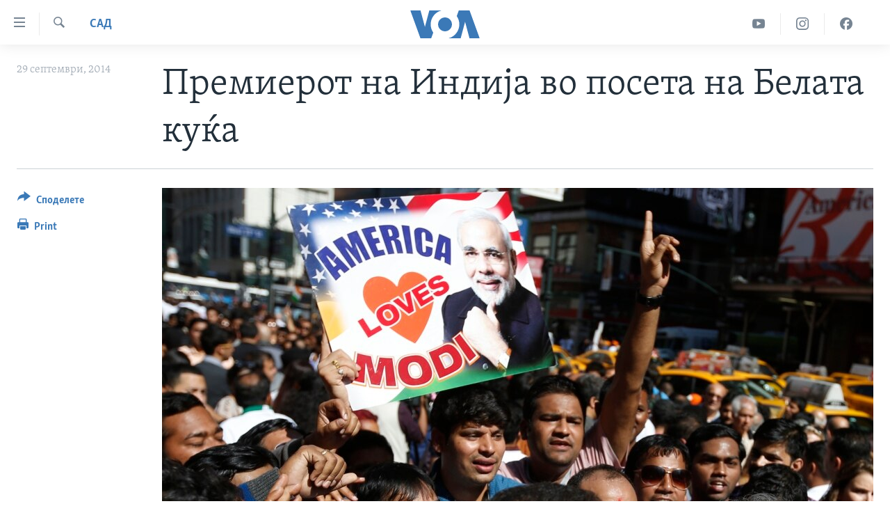

--- FILE ---
content_type: text/html; charset=utf-8
request_url: https://mk.voanews.com/a/2465947.html
body_size: 8807
content:

<!DOCTYPE html>
<html lang="mk" dir="ltr" class="no-js">
<head>
<link href="/Content/responsive/VOA/mk-MK/VOA-mk-MK.css?&amp;av=0.0.0.0&amp;cb=306" rel="stylesheet"/>
<script src="https://tags.voanews.com/voa-pangea/prod/utag.sync.js"></script> <script type='text/javascript' src='https://www.youtube.com/iframe_api' async></script>
<script type="text/javascript">
//a general 'js' detection, must be on top level in <head>, due to CSS performance
document.documentElement.className = "js";
var cacheBuster = "306";
var appBaseUrl = "/";
var imgEnhancerBreakpoints = [0, 144, 256, 408, 650, 1023, 1597];
var isLoggingEnabled = false;
var isPreviewPage = false;
var isLivePreviewPage = false;
if (!isPreviewPage) {
window.RFE = window.RFE || {};
window.RFE.cacheEnabledByParam = window.location.href.indexOf('nocache=1') === -1;
const url = new URL(window.location.href);
const params = new URLSearchParams(url.search);
// Remove the 'nocache' parameter
params.delete('nocache');
// Update the URL without the 'nocache' parameter
url.search = params.toString();
window.history.replaceState(null, '', url.toString());
} else {
window.addEventListener('load', function() {
const links = window.document.links;
for (let i = 0; i < links.length; i++) {
links[i].href = '#';
links[i].target = '_self';
}
})
}
var pwaEnabled = false;
var swCacheDisabled;
</script>
<meta charset="utf-8" />
<title>Премиерот на Индија во посета на Белата куќа</title>
<meta name="description" content="Нерендра Моди ќе има дводневни разговори со претседателот Обама." />
<meta name="keywords" content="Актуелно, САД" />
<meta name="viewport" content="width=device-width, initial-scale=1.0" />
<meta http-equiv="X-UA-Compatible" content="IE=edge" />
<meta name="robots" content="max-image-preview:large"><meta property="fb:pages" content="176413438620" />
<meta name="msvalidate.01" content="3286EE554B6F672A6F2E608C02343C0E" /><meta name="yandex-verification" content="0a637fd1c34879ec" />
<link href="https://mk.voanews.com/a/2465947.html" rel="canonical" />
<meta name="apple-mobile-web-app-title" content="Глас на Америка" />
<meta name="apple-mobile-web-app-status-bar-style" content="black" />
<meta name="apple-itunes-app" content="app-id=632618796, app-argument=//2465947.ltr" />
<meta content="Премиерот на Индија во посета на Белата куќа" property="og:title" />
<meta content="Нерендра Моди ќе има дводневни разговори со претседателот Обама." property="og:description" />
<meta content="article" property="og:type" />
<meta content="https://mk.voanews.com/a/2465947.html" property="og:url" />
<meta content="ВОА" property="og:site_name" />
<meta content="https://www.facebook.com/glasnaamerika" property="article:publisher" />
<meta content="https://gdb.voanews.com/fb0e531b-8779-4781-b99d-49f753363b6b_w1200_h630.jpg" property="og:image" />
<meta content="1200" property="og:image:width" />
<meta content="630" property="og:image:height" />
<meta content="129169410948885" property="fb:app_id" />
<meta content="summary_large_image" name="twitter:card" />
<meta content="@VOAMacedonian" name="twitter:site" />
<meta content="https://gdb.voanews.com/fb0e531b-8779-4781-b99d-49f753363b6b_w1200_h630.jpg" name="twitter:image" />
<meta content="Премиерот на Индија во посета на Белата куќа" name="twitter:title" />
<meta content="Нерендра Моди ќе има дводневни разговори со претседателот Обама." name="twitter:description" />
<link rel="amphtml" href="https://mk.voanews.com/amp/2465947.html" />
<script type="application/ld+json">{"articleSection":"САД","isAccessibleForFree":true,"headline":"Премиерот на Индија во посета на Белата куќа","inLanguage":"mk-MK","keywords":"Актуелно, САД","author":{"@type":"Person","name":"VOA"},"datePublished":"2014-09-29 13:18:22Z","dateModified":"2014-09-29 13:20:22Z","publisher":{"logo":{"width":512,"height":220,"@type":"ImageObject","url":"https://mk.voanews.com/Content/responsive/VOA/mk-MK/img/logo.png"},"@type":"NewsMediaOrganization","url":"https://mk.voanews.com","sameAs":["https://facebook.com/glasnaamerika","https://www.instagram.com/glasnaamerika/","https://twitter.com/glasnaamerika","https://www.youtube.com/user/voamacedonian"],"name":"Глас на Америка","alternateName":""},"@context":"https://schema.org","@type":"NewsArticle","mainEntityOfPage":"https://mk.voanews.com/a/2465947.html","url":"https://mk.voanews.com/a/2465947.html","description":"Нерендра Моди ќе има дводневни разговори со претседателот Обама.","image":{"width":1080,"height":608,"@type":"ImageObject","url":"https://gdb.voanews.com/fb0e531b-8779-4781-b99d-49f753363b6b_w1080_h608.jpg"},"name":"Премиерот на Индија во посета на Белата куќа"}</script>
<script src="/Scripts/responsive/infographics.b?v=dVbZ-Cza7s4UoO3BqYSZdbxQZVF4BOLP5EfYDs4kqEo1&amp;av=0.0.0.0&amp;cb=306"></script>
<script src="/Scripts/responsive/loader.b?v=Q26XNwrL6vJYKjqFQRDnx01Lk2pi1mRsuLEaVKMsvpA1&amp;av=0.0.0.0&amp;cb=306"></script>
<link rel="icon" type="image/svg+xml" href="/Content/responsive/VOA/img/webApp/favicon.svg" />
<link rel="alternate icon" href="/Content/responsive/VOA/img/webApp/favicon.ico" />
<link rel="apple-touch-icon" sizes="152x152" href="/Content/responsive/VOA/img/webApp/ico-152x152.png" />
<link rel="apple-touch-icon" sizes="144x144" href="/Content/responsive/VOA/img/webApp/ico-144x144.png" />
<link rel="apple-touch-icon" sizes="114x114" href="/Content/responsive/VOA/img/webApp/ico-114x114.png" />
<link rel="apple-touch-icon" sizes="72x72" href="/Content/responsive/VOA/img/webApp/ico-72x72.png" />
<link rel="apple-touch-icon-precomposed" href="/Content/responsive/VOA/img/webApp/ico-57x57.png" />
<link rel="icon" sizes="192x192" href="/Content/responsive/VOA/img/webApp/ico-192x192.png" />
<link rel="icon" sizes="128x128" href="/Content/responsive/VOA/img/webApp/ico-128x128.png" />
<meta name="msapplication-TileColor" content="#ffffff" />
<meta name="msapplication-TileImage" content="/Content/responsive/VOA/img/webApp/ico-144x144.png" />
<link rel="alternate" type="application/rss+xml" title="VOA - Top Stories [RSS]" href="/api/" />
<link rel="sitemap" type="application/rss+xml" href="/sitemap.xml" />
</head>
<body class=" nav-no-loaded cc_theme pg-article print-lay-article js-category-to-nav nojs-images ">
<script type="text/javascript" >
var analyticsData = {url:"https://mk.voanews.com/a/2465947.html",property_id:"474",article_uid:"2465947",page_title:"Премиерот на Индија во посета на Белата куќа",page_type:"article",content_type:"article",subcontent_type:"article",last_modified:"2014-09-29 13:20:22Z",pub_datetime:"2014-09-29 13:18:22Z",pub_year:"2014",pub_month:"09",pub_day:"29",pub_hour:"13",pub_weekday:"Monday",section:"сад",english_section:"aktuelno-usa",byline:"",categories:"aktuelno,aktuelno-usa",domain:"mk.voanews.com",language:"Macedonian",language_service:"VOA Macedonian",platform:"web",copied:"no",copied_article:"",copied_title:"",runs_js:"Yes",cms_release:"8.44.0.0.306",enviro_type:"prod",slug:"",entity:"VOA",short_language_service:"MAC",platform_short:"W",page_name:"Премиерот на Индија во посета на Белата куќа"};
</script>
<noscript><iframe src="https://www.googletagmanager.com/ns.html?id=GTM-N8MP7P" height="0" width="0" style="display:none;visibility:hidden"></iframe></noscript><script type="text/javascript" data-cookiecategory="analytics">
var gtmEventObject = Object.assign({}, analyticsData, {event: 'page_meta_ready'});window.dataLayer = window.dataLayer || [];window.dataLayer.push(gtmEventObject);
if (top.location === self.location) { //if not inside of an IFrame
var renderGtm = "true";
if (renderGtm === "true") {
(function(w,d,s,l,i){w[l]=w[l]||[];w[l].push({'gtm.start':new Date().getTime(),event:'gtm.js'});var f=d.getElementsByTagName(s)[0],j=d.createElement(s),dl=l!='dataLayer'?'&l='+l:'';j.async=true;j.src='//www.googletagmanager.com/gtm.js?id='+i+dl;f.parentNode.insertBefore(j,f);})(window,document,'script','dataLayer','GTM-N8MP7P');
}
}
</script>
<!--Analytics tag js version start-->
<script type="text/javascript" data-cookiecategory="analytics">
var utag_data = Object.assign({}, analyticsData, {});
if(typeof(TealiumTagFrom)==='function' && typeof(TealiumTagSearchKeyword)==='function') {
var utag_from=TealiumTagFrom();var utag_searchKeyword=TealiumTagSearchKeyword();
if(utag_searchKeyword!=null && utag_searchKeyword!=='' && utag_data["search_keyword"]==null) utag_data["search_keyword"]=utag_searchKeyword;if(utag_from!=null && utag_from!=='') utag_data["from"]=TealiumTagFrom();}
if(window.top!== window.self&&utag_data.page_type==="snippet"){utag_data.page_type = 'iframe';}
try{if(window.top!==window.self&&window.self.location.hostname===window.top.location.hostname){utag_data.platform = 'self-embed';utag_data.platform_short = 'se';}}catch(e){if(window.top!==window.self&&window.self.location.search.includes("platformType=self-embed")){utag_data.platform = 'cross-promo';utag_data.platform_short = 'cp';}}
(function(a,b,c,d){ a="https://tags.voanews.com/voa-pangea/prod/utag.js"; b=document;c="script";d=b.createElement(c);d.src=a;d.type="text/java"+c;d.async=true; a=b.getElementsByTagName(c)[0];a.parentNode.insertBefore(d,a); })();
</script>
<!--Analytics tag js version end-->
<!-- Analytics tag management NoScript -->
<noscript>
<img style="position: absolute; border: none;" src="https://ssc.voanews.com/b/ss/bbgprod,bbgentityvoa/1/G.4--NS/1531878016?pageName=voa%3amac%3aw%3aarticle%3a%d0%9f%d1%80%d0%b5%d0%bc%d0%b8%d0%b5%d1%80%d0%be%d1%82%20%d0%bd%d0%b0%20%d0%98%d0%bd%d0%b4%d0%b8%d1%98%d0%b0%20%d0%b2%d0%be%20%d0%bf%d0%be%d1%81%d0%b5%d1%82%d0%b0%20%d0%bd%d0%b0%20%d0%91%d0%b5%d0%bb%d0%b0%d1%82%d0%b0%20%d0%ba%d1%83%d1%9c%d0%b0&amp;c6=%d0%9f%d1%80%d0%b5%d0%bc%d0%b8%d0%b5%d1%80%d0%be%d1%82%20%d0%bd%d0%b0%20%d0%98%d0%bd%d0%b4%d0%b8%d1%98%d0%b0%20%d0%b2%d0%be%20%d0%bf%d0%be%d1%81%d0%b5%d1%82%d0%b0%20%d0%bd%d0%b0%20%d0%91%d0%b5%d0%bb%d0%b0%d1%82%d0%b0%20%d0%ba%d1%83%d1%9c%d0%b0&amp;v36=8.44.0.0.306&amp;v6=D=c6&amp;g=https%3a%2f%2fmk.voanews.com%2fa%2f2465947.html&amp;c1=D=g&amp;v1=D=g&amp;events=event1,event52&amp;c16=voa%20macedonian&amp;v16=D=c16&amp;c5=aktuelno-usa&amp;v5=D=c5&amp;ch=%d0%a1%d0%90%d0%94&amp;c15=macedonian&amp;v15=D=c15&amp;c4=article&amp;v4=D=c4&amp;c14=2465947&amp;v14=D=c14&amp;v20=no&amp;c17=web&amp;v17=D=c17&amp;mcorgid=518abc7455e462b97f000101%40adobeorg&amp;server=mk.voanews.com&amp;pageType=D=c4&amp;ns=bbg&amp;v29=D=server&amp;v25=voa&amp;v30=474&amp;v105=D=User-Agent " alt="analytics" width="1" height="1" /></noscript>
<!-- End of Analytics tag management NoScript -->
<!--*** Accessibility links - For ScreenReaders only ***-->
<section>
<div class="sr-only">
<h2>Линкови за пристапност</h2>
<ul>
<li><a href="#content" data-disable-smooth-scroll="1">Премини на главната содржина</a></li>
<li><a href="#navigation" data-disable-smooth-scroll="1">Премини до страната за навигација</a></li>
<li><a href="#txtHeaderSearch" data-disable-smooth-scroll="1">Пребарувај</a></li>
</ul>
</div>
</section>
<div dir="ltr">
<div id="page">
<aside>
<div class="c-lightbox overlay-modal">
<div class="c-lightbox__intro">
<h2 class="c-lightbox__intro-title"></h2>
<button class="btn btn--rounded c-lightbox__btn c-lightbox__intro-next" title="Следно">
<span class="ico ico--rounded ico-chevron-forward"></span>
<span class="sr-only">Следно</span>
</button>
</div>
<div class="c-lightbox__nav">
<button class="btn btn--rounded c-lightbox__btn c-lightbox__btn--close" title="Затворете">
<span class="ico ico--rounded ico-close"></span>
<span class="sr-only">Затворете</span>
</button>
<button class="btn btn--rounded c-lightbox__btn c-lightbox__btn--prev" title="Претходно">
<span class="ico ico--rounded ico-chevron-backward"></span>
<span class="sr-only">Претходно</span>
</button>
<button class="btn btn--rounded c-lightbox__btn c-lightbox__btn--next" title="Следно">
<span class="ico ico--rounded ico-chevron-forward"></span>
<span class="sr-only">Следно</span>
</button>
</div>
<div class="c-lightbox__content-wrap">
<figure class="c-lightbox__content">
<span class="c-spinner c-spinner--lightbox">
<img src="/Content/responsive/img/player-spinner.png"
alt="please wait"
title="please wait" />
</span>
<div class="c-lightbox__img">
<div class="thumb">
<img src="" alt="" />
</div>
</div>
<figcaption>
<div class="c-lightbox__info c-lightbox__info--foot">
<span class="c-lightbox__counter"></span>
<span class="caption c-lightbox__caption"></span>
</div>
</figcaption>
</figure>
</div>
<div class="hidden">
<div class="content-advisory__box content-advisory__box--lightbox">
<span class="content-advisory__box-text">This image contains sensitive content which some people may find offensive or disturbing.</span>
<button class="btn btn--transparent content-advisory__box-btn m-t-md" value="text" type="button">
<span class="btn__text">
Click to reveal
</span>
</button>
</div>
</div>
</div>
<div class="print-dialogue">
<div class="container">
<h3 class="print-dialogue__title section-head">Print Options:</h3>
<div class="print-dialogue__opts">
<ul class="print-dialogue__opt-group">
<li class="form__group form__group--checkbox">
<input class="form__check " id="checkboxImages" name="checkboxImages" type="checkbox" checked="checked" />
<label for="checkboxImages" class="form__label m-t-md">Images</label>
</li>
<li class="form__group form__group--checkbox">
<input class="form__check " id="checkboxMultimedia" name="checkboxMultimedia" type="checkbox" checked="checked" />
<label for="checkboxMultimedia" class="form__label m-t-md">Multimedia</label>
</li>
</ul>
<ul class="print-dialogue__opt-group">
<li class="form__group form__group--checkbox">
<input class="form__check " id="checkboxEmbedded" name="checkboxEmbedded" type="checkbox" checked="checked" />
<label for="checkboxEmbedded" class="form__label m-t-md">Embedded Content</label>
</li>
<li class="form__group form__group--checkbox">
<input class="form__check " id="checkboxComments" name="checkboxComments" type="checkbox" />
<label for="checkboxComments" class="form__label m-t-md">Comments</label>
</li>
</ul>
</div>
<div class="print-dialogue__buttons">
<button class="btn btn--secondary close-button" type="button" title="Откажете">
<span class="btn__text ">Откажете</span>
</button>
<button class="btn btn-cust-print m-l-sm" type="button" title="Print">
<span class="btn__text ">Print</span>
</button>
</div>
</div>
</div>
<div class="ctc-message pos-fix">
<div class="ctc-message__inner">Link has been copied to clipboard</div>
</div>
</aside>
<div class="hdr-20 hdr-20--big">
<div class="hdr-20__inner">
<div class="hdr-20__max pos-rel">
<div class="hdr-20__side hdr-20__side--primary d-flex">
<label data-for="main-menu-ctrl" data-switcher-trigger="true" data-switch-target="main-menu-ctrl" class="burger hdr-trigger pos-rel trans-trigger" data-trans-evt="click" data-trans-id="menu">
<span class="ico ico-close hdr-trigger__ico hdr-trigger__ico--close burger__ico burger__ico--close"></span>
<span class="ico ico-menu hdr-trigger__ico hdr-trigger__ico--open burger__ico burger__ico--open"></span>
</label>
<div class="menu-pnl pos-fix trans-target" data-switch-target="main-menu-ctrl" data-trans-id="menu">
<div class="menu-pnl__inner">
<nav class="main-nav menu-pnl__item menu-pnl__item--first">
<ul class="main-nav__list accordeon" data-analytics-tales="false" data-promo-name="link" data-location-name="nav,secnav">
<li class="main-nav__item">
<a class="main-nav__item-name main-nav__item-name--link" href="http://m.mk.voanews.com/" title="Дома" >Дома</a>
</li>
<li class="main-nav__item accordeon__item" data-switch-target="menu-item-1288">
<label class="main-nav__item-name main-nav__item-name--label accordeon__control-label" data-switcher-trigger="true" data-for="menu-item-1288">
Рубрики
<span class="ico ico-chevron-down main-nav__chev"></span>
</label>
<div class="main-nav__sub-list">
<a class="main-nav__item-name main-nav__item-name--link main-nav__item-name--sub" href="/z/1733" title="САД" data-item-name="aktuelno-usa" >САД</a>
<a class="main-nav__item-name main-nav__item-name--link main-nav__item-name--sub" href="/z/1729" title="Македонија" data-item-name="aktuelno-macedonia" >Македонија</a>
<a class="main-nav__item-name main-nav__item-name--link main-nav__item-name--sub" href="/z/1724" title="Свет" data-item-name="aktuelno-world" >Свет</a>
<a class="main-nav__item-name main-nav__item-name--link main-nav__item-name--sub" href="/z/1725" title="Економија" data-item-name="aktuelno-economy" >Економија</a>
<a class="main-nav__item-name main-nav__item-name--link main-nav__item-name--sub" href="/z/1731" title="Политика" data-item-name="aktuelno-politics" >Политика</a>
<a class="main-nav__item-name main-nav__item-name--link main-nav__item-name--sub" href="/z/1727" title="Здравје" data-item-name="aktuelno-health" >Здравје</a>
<a class="main-nav__item-name main-nav__item-name--link main-nav__item-name--sub" href="/z/1732" title="Наука" data-item-name="aktuelno-science" >Наука</a>
<a class="main-nav__item-name main-nav__item-name--link main-nav__item-name--sub" href="/z/1723" title="Уметност и забава" data-item-name="aktuelno-culture" >Уметност и забава</a>
<a class="main-nav__item-name main-nav__item-name--link main-nav__item-name--sub" href="/z/1728" title="Интервјуа" data-item-name="aktuelno-interviews" >Интервјуа</a>
</div>
</li>
<li class="main-nav__item">
<a class="main-nav__item-name main-nav__item-name--link" href="/z/1730" title="Фотогалерии" data-item-name="photos" >Фотогалерии</a>
</li>
<li class="main-nav__item">
<a class="main-nav__item-name main-nav__item-name--link" href="/z/7703" title="Документарци" data-item-name="documentaries" >Документарци</a>
</li>
<li class="main-nav__item accordeon__item" data-switch-target="menu-item-767">
<label class="main-nav__item-name main-nav__item-name--label accordeon__control-label" data-switcher-trigger="true" data-for="menu-item-767">
Архивирана програма
<span class="ico ico-chevron-down main-nav__chev"></span>
</label>
<div class="main-nav__sub-list">
<a class="main-nav__item-name main-nav__item-name--link main-nav__item-name--sub" href="https://mk.voanews.com/z/1735" title="Newsflash - Архива" >Newsflash - Архива</a>
<a class="main-nav__item-name main-nav__item-name--link main-nav__item-name--sub" href="/z/2238" title="Вести од САД во минута - Архива" data-item-name="voa-60" >Вести од САД во минута - Архива</a>
<a class="main-nav__item-name main-nav__item-name--link main-nav__item-name--sub" href="https://mk.voanews.com/p/7392.html" title="Избори во САД 2020 - Архива" >Избори во САД 2020 - Архива</a>
</div>
</li>
<li class="main-nav__item">
<a class="main-nav__item-name main-nav__item-name--link" href="/p/3921.html" title="За нас" data-item-name="about-us-mk" >За нас</a>
</li>
</ul>
</nav>
<div class="menu-pnl__item">
<a href="https://learningenglish.voanews.com/" class="menu-pnl__item-link" alt="Learning English">Learning English</a>
</div>
<div class="menu-pnl__item menu-pnl__item--social">
<h5 class="menu-pnl__sub-head">Накусо...</h5>
<a href="https://facebook.com/glasnaamerika" title="Следете не` на Фејсбук" data-analytics-text="follow_on_facebook" class="btn btn--rounded btn--social-inverted menu-pnl__btn js-social-btn btn-facebook" target="_blank" rel="noopener">
<span class="ico ico-facebook-alt ico--rounded"></span>
</a>
<a href="https://www.instagram.com/glasnaamerika/" title="Follow us on Instagram" data-analytics-text="follow_on_instagram" class="btn btn--rounded btn--social-inverted menu-pnl__btn js-social-btn btn-instagram" target="_blank" rel="noopener">
<span class="ico ico-instagram ico--rounded"></span>
</a>
<a href="https://twitter.com/glasnaamerika" title="Следете не` на Твитер" data-analytics-text="follow_on_twitter" class="btn btn--rounded btn--social-inverted menu-pnl__btn js-social-btn btn-twitter" target="_blank" rel="noopener">
<span class="ico ico-twitter ico--rounded"></span>
</a>
<a href="https://www.youtube.com/user/voamacedonian" title="Следете не` на Јутјуб" data-analytics-text="follow_on_youtube" class="btn btn--rounded btn--social-inverted menu-pnl__btn js-social-btn btn-youtube" target="_blank" rel="noopener">
<span class="ico ico-youtube ico--rounded"></span>
</a>
</div>
<div class="menu-pnl__item">
<a href="/navigation/allsites" class="menu-pnl__item-link">
<span class="ico ico-languages "></span>
Јазици
</a>
</div>
</div>
</div>
<label data-for="top-search-ctrl" data-switcher-trigger="true" data-switch-target="top-search-ctrl" class="top-srch-trigger hdr-trigger">
<span class="ico ico-close hdr-trigger__ico hdr-trigger__ico--close top-srch-trigger__ico top-srch-trigger__ico--close"></span>
<span class="ico ico-search hdr-trigger__ico hdr-trigger__ico--open top-srch-trigger__ico top-srch-trigger__ico--open"></span>
</label>
<div class="srch-top srch-top--in-header" data-switch-target="top-search-ctrl">
<div class="container">
<form action="/s" class="srch-top__form srch-top__form--in-header" id="form-topSearchHeader" method="get" role="search"><label for="txtHeaderSearch" class="sr-only">Search</label>
<input type="text" id="txtHeaderSearch" name="k" placeholder="Внесете израз за пребарување" accesskey="s" value="" class="srch-top__input analyticstag-event" onkeydown="if (event.keyCode === 13) { FireAnalyticsTagEventOnSearch('search', $dom.get('#txtHeaderSearch')[0].value) }" />
<button title="Search" type="submit" class="btn btn--top-srch analyticstag-event" onclick="FireAnalyticsTagEventOnSearch('search', $dom.get('#txtHeaderSearch')[0].value) ">
<span class="ico ico-search"></span>
</button></form>
</div>
</div>
<a href="/" class="main-logo-link">
<img src="/Content/responsive/VOA/mk-MK/img/logo-compact.svg" class="main-logo main-logo--comp" alt="site logo">
<img src="/Content/responsive/VOA/mk-MK/img/logo.svg" class="main-logo main-logo--big" alt="site logo">
</a>
</div>
<div class="hdr-20__side hdr-20__side--secondary d-flex">
<a href="https://www.facebook.com/glasnaamerika" title="Facebook" class="hdr-20__secondary-item" data-item-name="custom1">
<span class="ico-custom ico-custom--1 hdr-20__secondary-icon"></span>
</a>
<a href="https://www.instagram.com/glasnaamerika/" title="Instagram" class="hdr-20__secondary-item" data-item-name="custom3">
<span class="ico-custom ico-custom--3 hdr-20__secondary-icon"></span>
</a>
<a href="https://www.youtube.com/user/voamacedonian" title="YouTube" class="hdr-20__secondary-item" data-item-name="custom2">
<span class="ico-custom ico-custom--2 hdr-20__secondary-icon"></span>
</a>
<a href="/s" title="Search" class="hdr-20__secondary-item hdr-20__secondary-item--search" data-item-name="search">
<span class="ico ico-search hdr-20__secondary-icon hdr-20__secondary-icon--search"></span>
</a>
<div class="srch-bottom">
<form action="/s" class="srch-bottom__form d-flex" id="form-bottomSearch" method="get" role="search"><label for="txtSearch" class="sr-only">Search</label>
<input type="search" id="txtSearch" name="k" placeholder="Внесете израз за пребарување" accesskey="s" value="" class="srch-bottom__input analyticstag-event" onkeydown="if (event.keyCode === 13) { FireAnalyticsTagEventOnSearch('search', $dom.get('#txtSearch')[0].value) }" />
<button title="Search" type="submit" class="btn btn--bottom-srch analyticstag-event" onclick="FireAnalyticsTagEventOnSearch('search', $dom.get('#txtSearch')[0].value) ">
<span class="ico ico-search"></span>
</button></form>
</div>
</div>
<img src="/Content/responsive/VOA/mk-MK/img/logo-print.gif" class="logo-print" alt="site logo">
<img src="/Content/responsive/VOA/mk-MK/img/logo-print_color.png" class="logo-print logo-print--color" alt="site logo">
</div>
</div>
</div>
<script>
if (document.body.className.indexOf('pg-home') > -1) {
var nav2In = document.querySelector('.hdr-20__inner');
var nav2Sec = document.querySelector('.hdr-20__side--secondary');
var secStyle = window.getComputedStyle(nav2Sec);
if (nav2In && window.pageYOffset < 150 && secStyle['position'] !== 'fixed') {
nav2In.classList.add('hdr-20__inner--big')
}
}
</script>
<div class="c-hlights c-hlights--breaking c-hlights--no-item" data-hlight-display="mobile,desktop">
<div class="c-hlights__wrap container p-0">
<div class="c-hlights__nav">
<a role="button" href="#" title="Претходно">
<span class="ico ico-chevron-backward m-0"></span>
<span class="sr-only">Претходно</span>
</a>
<a role="button" href="#" title="Следно">
<span class="ico ico-chevron-forward m-0"></span>
<span class="sr-only">Следно</span>
</a>
</div>
<span class="c-hlights__label">
<span class="">Breaking News</span>
<span class="switcher-trigger">
<label data-for="more-less-1" data-switcher-trigger="true" class="switcher-trigger__label switcher-trigger__label--more p-b-0" title="Повеќе прикажано">
<span class="ico ico-chevron-down"></span>
</label>
<label data-for="more-less-1" data-switcher-trigger="true" class="switcher-trigger__label switcher-trigger__label--less p-b-0" title="Show less">
<span class="ico ico-chevron-up"></span>
</label>
</span>
</span>
<ul class="c-hlights__items switcher-target" data-switch-target="more-less-1">
</ul>
</div>
</div> <div id="content">
<main class="container">
<div class="hdr-container">
<div class="row">
<div class="col-category col-xs-12 col-md-2 pull-left"> <div class="category js-category">
<a class="" href="/z/1733">САД</a> </div>
</div><div class="col-title col-xs-12 col-md-10 pull-right"> <h1 class="title pg-title">
Премиерот на Индија во посета на Белата куќа
</h1>
</div><div class="col-publishing-details col-xs-12 col-sm-12 col-md-2 pull-left"> <div class="publishing-details ">
<div class="published">
<span class="date" >
<time pubdate="pubdate" datetime="2014-09-29T15:18:22+01:00">
29 септември, 2014
</time>
</span>
</div>
</div>
</div><div class="col-lg-12 separator"> <div class="separator">
<hr class="title-line" />
</div>
</div><div class="col-multimedia col-xs-12 col-md-10 pull-right"> <div class="cover-media">
<figure class="media-image js-media-expand">
<div class="img-wrap">
<div class="thumb thumb16_9">
<img src="https://gdb.voanews.com/45cbe784-b574-4449-b2e4-8ea83fbb9dd3_w250_r1_s.jpg" alt="" />
</div>
</div>
</figure>
</div>
</div><div class="col-xs-12 col-md-2 pull-left article-share pos-rel"> <div class="share--box">
<div class="sticky-share-container" style="display:none">
<div class="container">
<a href="https://mk.voanews.com" id="logo-sticky-share">&nbsp;</a>
<div class="pg-title pg-title--sticky-share">
Премиерот на Индија во посета на Белата куќа
</div>
<div class="sticked-nav-actions">
<!--This part is for sticky navigation display-->
<p class="buttons link-content-sharing p-0 ">
<button class="btn btn--link btn-content-sharing p-t-0 " id="btnContentSharing" value="text" role="Button" type="" title="Повеќе опции за споделување">
<span class="ico ico-share ico--l"></span>
<span class="btn__text ">
Споделете
</span>
</button>
</p>
<aside class="content-sharing js-content-sharing js-content-sharing--apply-sticky content-sharing--sticky"
role="complementary"
data-share-url="https://mk.voanews.com/a/2465947.html" data-share-title="Премиерот на Индија во посета на Белата куќа" data-share-text="Нерендра Моди ќе има дводневни разговори со претседателот Обама.">
<div class="content-sharing__popover">
<h6 class="content-sharing__title">Споделете</h6>
<button href="#close" id="btnCloseSharing" class="btn btn--text-like content-sharing__close-btn">
<span class="ico ico-close ico--l"></span>
</button>
<ul class="content-sharing__list">
<li class="content-sharing__item">
<div class="ctc ">
<input type="text" class="ctc__input" readonly="readonly">
<a href="" js-href="https://mk.voanews.com/a/2465947.html" class="content-sharing__link ctc__button">
<span class="ico ico-copy-link ico--rounded ico--s"></span>
<span class="content-sharing__link-text">Copy link</span>
</a>
</div>
</li>
<li class="content-sharing__item">
<a href="https://facebook.com/sharer.php?u=https%3a%2f%2fmk.voanews.com%2fa%2f2465947.html"
data-analytics-text="share_on_facebook"
title="Facebook" target="_blank"
class="content-sharing__link js-social-btn">
<span class="ico ico-facebook ico--rounded ico--s"></span>
<span class="content-sharing__link-text">Facebook</span>
</a>
</li>
<li class="content-sharing__item">
<a href="https://twitter.com/share?url=https%3a%2f%2fmk.voanews.com%2fa%2f2465947.html&amp;text=%d0%9f%d1%80%d0%b5%d0%bc%d0%b8%d0%b5%d1%80%d0%be%d1%82+%d0%bd%d0%b0+%d0%98%d0%bd%d0%b4%d0%b8%d1%98%d0%b0+%d0%b2%d0%be+%d0%bf%d0%be%d1%81%d0%b5%d1%82%d0%b0+%d0%bd%d0%b0+%d0%91%d0%b5%d0%bb%d0%b0%d1%82%d0%b0+%d0%ba%d1%83%d1%9c%d0%b0"
data-analytics-text="share_on_twitter"
title="Twitter" target="_blank"
class="content-sharing__link js-social-btn">
<span class="ico ico-twitter ico--rounded ico--s"></span>
<span class="content-sharing__link-text">Twitter</span>
</a>
</li>
<li class="content-sharing__item">
<a href="mailto:?body=https%3a%2f%2fmk.voanews.com%2fa%2f2465947.html&amp;subject=Премиерот на Индија во посета на Белата куќа"
title="Email"
class="content-sharing__link ">
<span class="ico ico-email ico--rounded ico--s"></span>
<span class="content-sharing__link-text">Email</span>
</a>
</li>
</ul>
</div>
</aside>
</div>
</div>
</div>
<div class="links">
<p class="buttons link-content-sharing p-0 ">
<button class="btn btn--link btn-content-sharing p-t-0 " id="btnContentSharing" value="text" role="Button" type="" title="Повеќе опции за споделување">
<span class="ico ico-share ico--l"></span>
<span class="btn__text ">
Споделете
</span>
</button>
</p>
<aside class="content-sharing js-content-sharing " role="complementary"
data-share-url="https://mk.voanews.com/a/2465947.html" data-share-title="Премиерот на Индија во посета на Белата куќа" data-share-text="Нерендра Моди ќе има дводневни разговори со претседателот Обама.">
<div class="content-sharing__popover">
<h6 class="content-sharing__title">Споделете</h6>
<button href="#close" id="btnCloseSharing" class="btn btn--text-like content-sharing__close-btn">
<span class="ico ico-close ico--l"></span>
</button>
<ul class="content-sharing__list">
<li class="content-sharing__item">
<div class="ctc ">
<input type="text" class="ctc__input" readonly="readonly">
<a href="" js-href="https://mk.voanews.com/a/2465947.html" class="content-sharing__link ctc__button">
<span class="ico ico-copy-link ico--rounded ico--l"></span>
<span class="content-sharing__link-text">Copy link</span>
</a>
</div>
</li>
<li class="content-sharing__item">
<a href="https://facebook.com/sharer.php?u=https%3a%2f%2fmk.voanews.com%2fa%2f2465947.html"
data-analytics-text="share_on_facebook"
title="Facebook" target="_blank"
class="content-sharing__link js-social-btn">
<span class="ico ico-facebook ico--rounded ico--l"></span>
<span class="content-sharing__link-text">Facebook</span>
</a>
</li>
<li class="content-sharing__item">
<a href="https://twitter.com/share?url=https%3a%2f%2fmk.voanews.com%2fa%2f2465947.html&amp;text=%d0%9f%d1%80%d0%b5%d0%bc%d0%b8%d0%b5%d1%80%d0%be%d1%82+%d0%bd%d0%b0+%d0%98%d0%bd%d0%b4%d0%b8%d1%98%d0%b0+%d0%b2%d0%be+%d0%bf%d0%be%d1%81%d0%b5%d1%82%d0%b0+%d0%bd%d0%b0+%d0%91%d0%b5%d0%bb%d0%b0%d1%82%d0%b0+%d0%ba%d1%83%d1%9c%d0%b0"
data-analytics-text="share_on_twitter"
title="Twitter" target="_blank"
class="content-sharing__link js-social-btn">
<span class="ico ico-twitter ico--rounded ico--l"></span>
<span class="content-sharing__link-text">Twitter</span>
</a>
</li>
<li class="content-sharing__item">
<a href="mailto:?body=https%3a%2f%2fmk.voanews.com%2fa%2f2465947.html&amp;subject=Премиерот на Индија во посета на Белата куќа"
title="Email"
class="content-sharing__link ">
<span class="ico ico-email ico--rounded ico--l"></span>
<span class="content-sharing__link-text">Email</span>
</a>
</li>
</ul>
</div>
</aside>
<p class="link-print visible-md visible-lg buttons p-0">
<button class="btn btn--link btn-print p-t-0" onclick="if (typeof FireAnalyticsTagEvent === 'function') {FireAnalyticsTagEvent({ on_page_event: 'print_story' });}return false" title="(CTRL+P)">
<span class="ico ico-print"></span>
<span class="btn__text">Print</span>
</button>
</p>
</div>
</div>
</div>
</div>
</div>
<div class="body-container">
<div class="row">
<div class="col-xs-12 col-sm-12 col-md-10 col-lg-10 pull-right">
<div class="row">
<div class="col-xs-12 col-sm-12 col-md-8 col-lg-8 pull-left bottom-offset content-offset">
<div class="intro intro--bold" >
<p >Нерендра Моди ќе има дводневни разговори со претседателот Обама.</p>
</div>
<div id="article-content" class="content-floated-wrap fb-quotable">
<div class="wsw">
<p>Новиот премиер на Индија, Нерендра Моди, ќе ја посети Белата куќа во понеделник за првиот од два дена на средби со американскиот претседател Барак Обама. </p>
<p>Новиот индиски лидер беше третиран како рок-ѕвезда во неделата на прием во Њујорк кога толпа Американски Индијци го поздравија Моди на неговата прва посета на САД.</p>
<p>Повеќе од 18.000 Американски Индијци топло го поздравија новиот премиер додека зборуваше од ротирачка бина на Медисон Сквер Гарден. </p>
<p>Моди ги увери индиските експатријати дека неговата влада „нема ништо да стори“ да ги разочара. Индискиот лидер кажа дека има „атмосфера на надеж и ентузијазам“ во неговата држава.</p>
</div>
</div>
</div>
</div>
</div>
</div>
</div>
</main>
</div>
<footer role="contentinfo">
<div id="foot" class="foot">
<div class="container">
<div class="foot-nav collapsed" id="foot-nav">
<div class="menu">
<ul class="items">
<li class="socials block-socials">
<span class="handler" id="socials-handler">
Накусо...
</span>
<div class="inner">
<ul class="subitems follow">
<li>
<a href="https://facebook.com/glasnaamerika" title="Следете не` на Фејсбук" data-analytics-text="follow_on_facebook" class="btn btn--rounded js-social-btn btn-facebook" target="_blank" rel="noopener">
<span class="ico ico-facebook-alt ico--rounded"></span>
</a>
</li>
<li>
<a href="https://www.instagram.com/glasnaamerika/" title="Follow us on Instagram" data-analytics-text="follow_on_instagram" class="btn btn--rounded js-social-btn btn-instagram" target="_blank" rel="noopener">
<span class="ico ico-instagram ico--rounded"></span>
</a>
</li>
<li>
<a href="https://twitter.com/glasnaamerika" title="Следете не` на Твитер" data-analytics-text="follow_on_twitter" class="btn btn--rounded js-social-btn btn-twitter" target="_blank" rel="noopener">
<span class="ico ico-twitter ico--rounded"></span>
</a>
</li>
<li>
<a href="https://www.youtube.com/user/voamacedonian" title="Следете не` на Јутјуб" data-analytics-text="follow_on_youtube" class="btn btn--rounded js-social-btn btn-youtube" target="_blank" rel="noopener">
<span class="ico ico-youtube ico--rounded"></span>
</a>
</li>
<li>
<a href="/rssfeeds" title="RSS" data-analytics-text="follow_on_rss" class="btn btn--rounded js-social-btn btn-rss" >
<span class="ico ico-rss ico--rounded"></span>
</a>
</li>
<li>
<a href="/subscribe.html" title="Subscribe" data-analytics-text="follow_on_subscribe" class="btn btn--rounded js-social-btn btn-email" >
<span class="ico ico-email ico--rounded"></span>
</a>
</li>
</ul>
</div>
</li>
<li class="block-primary collapsed collapsible item">
<span class="handler">
ИНФО
<span title="close tab" class="ico ico-chevron-up"></span>
<span title="open tab" class="ico ico-chevron-down"></span>
<span title="add" class="ico ico-plus"></span>
<span title="remove" class="ico ico-minus"></span>
</span>
<div class="inner">
<ul class="subitems">
<li class="subitem">
<a class="handler" href="/p/3921.html" title="За нас" >За нас</a>
</li>
<li class="subitem">
<a class="handler" href="/p/3923.html" title="Контакт" >Контакт</a>
</li>
<li class="subitem">
<a class="handler" href="/p/3922.html" title="Услови за користење" >Услови за користење</a>
</li>
<li class="subitem">
<a class="handler" href="https://www.voanews.com/p/5338.html" title="Приватност" target="_blank" rel="noopener">Приватност</a>
</li>
<li class="subitem">
<a class="handler" href="https://www.voanews.com/section-508" title="Достапност" >Достапност</a>
</li>
<li class="subitem">
<a class="handler" href="http://www.bbgdirect.com/macedonian" title="BBG Direct" target="_blank" rel="noopener">BBG Direct</a>
</li>
</ul>
</div>
</li>
<li class="block-primary collapsed collapsible item">
<span class="handler">
Глас на Америка
<span title="close tab" class="ico ico-chevron-up"></span>
<span title="open tab" class="ico ico-chevron-down"></span>
<span title="add" class="ico ico-plus"></span>
<span title="remove" class="ico ico-minus"></span>
</span>
<div class="inner">
<ul class="subitems">
<li class="subitem">
<a class="handler" href="/z/1721" title="Актуелно" >Актуелно</a>
</li>
<li class="subitem">
<a class="handler" href="https://mk.voanews.com/z/1735" title="Newsflash (TV) - Архива" >Newsflash (TV) - Архива</a>
</li>
<li class="subitem">
<a class="handler" href="/z/2238" title="Вести од САД во минута - Архива" >Вести од САД во минута - Архива</a>
</li>
<li class="subitem">
<a class="handler" href="https://mk.voanews.com/p/7392.html" title="Избори во САД 2020 - Архива" >Избори во САД 2020 - Архива</a>
</li>
<li class="subitem">
<a class="handler" href="https://editorials.voa.gov/z/6199" title="Став на владата на САД" >Став на владата на САД</a>
</li>
</ul>
</div>
</li>
</ul>
</div>
</div>
<div class="foot__item foot__item--copyrights">
<p class="copyright">Глас на Америка © 2026 VOA, Inc. Сите права задржани.</p>
</div>
</div>
</div>
</footer> </div>
</div>
<script defer src="/Scripts/responsive/serviceWorkerInstall.js?cb=306"></script>
<script type="text/javascript">
// opera mini - disable ico font
if (navigator.userAgent.match(/Opera Mini/i)) {
document.getElementsByTagName("body")[0].className += " can-not-ff";
}
// mobile browsers test
if (typeof RFE !== 'undefined' && RFE.isMobile) {
if (RFE.isMobile.any()) {
document.getElementsByTagName("body")[0].className += " is-mobile";
}
else {
document.getElementsByTagName("body")[0].className += " is-not-mobile";
}
}
</script>
<script src="/conf.js?x=306" type="text/javascript"></script>
<div class="responsive-indicator">
<div class="visible-xs-block">XS</div>
<div class="visible-sm-block">SM</div>
<div class="visible-md-block">MD</div>
<div class="visible-lg-block">LG</div>
</div>
<script type="text/javascript">
var bar_data = {
"apiId": "2465947",
"apiType": "1",
"isEmbedded": "0",
"culture": "mk-MK",
"cookieName": "cmsLoggedIn",
"cookieDomain": "mk.voanews.com"
};
</script>
<div id="scriptLoaderTarget" style="display:none;contain:strict;"></div>
</body>
</html>